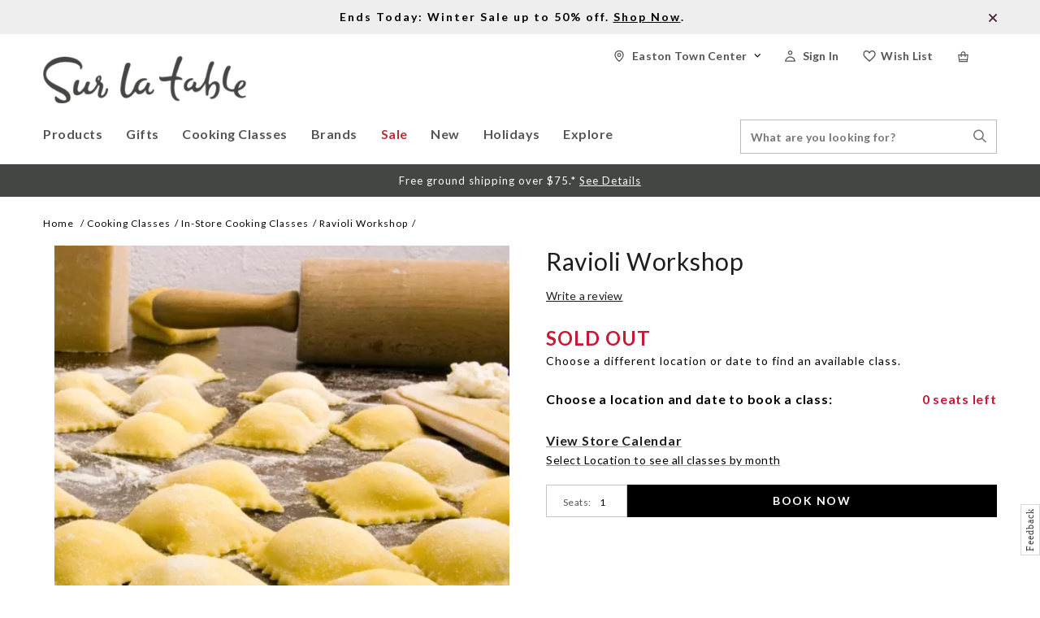

--- FILE ---
content_type: text/html;charset=UTF-8
request_url: https://www.surlatable.com/on/demandware.store/Sites-SLT-Site/default/Nav-Show?cat=classes
body_size: 794
content:
<div class="level-2 megamenudrop classes-megamenudrop Cooking Classes">
<div class="categery-flayout-left-sec">
<ul class="root-ctg-ul menu-vertical">


<li class="level-2-rootctg  product-first-menu  ">
<div class="sub-level-cat-name">
<div class="content">
<span class="back-root"> </span>
<span>All Classes</span>
</div>
</div>



<a class="level-2-cat " href="https://www.surlatable.com/cooking-classes/all-classes/">
<span class="level-2-cat-name"> All Classes</span>
</a>




</li>



<li class="level-2-rootctg   ">
<div class="sub-level-cat-name">
<div class="content">
<span class="back-root"> </span>
<span>In-Store Cooking Classes</span>
</div>
</div>



<a class="level-2-cat " href="https://www.surlatable.com/cooking-classes/in-store-cooking-classes/">
<span class="level-2-cat-name"> In-Store Cooking Classes</span>
</a>




</li>



<li class="level-2-rootctg   ">
<div class="sub-level-cat-name">
<div class="content">
<span class="back-root"> </span>
<span>Date Night Cooking Classes</span>
</div>
</div>



<a class="level-2-cat " href="https://www.surlatable.com/cooking-classes/date-night-cooking-classes-3/">
<span class="level-2-cat-name"> Date Night Cooking Classes</span>
</a>




</li>



<li class="level-2-rootctg   ">
<div class="sub-level-cat-name">
<div class="content">
<span class="back-root"> </span>
<span>Baking Classes</span>
</div>
</div>



<a class="level-2-cat " href="https://www.surlatable.com/cooking-classes/baking-classes-1/">
<span class="level-2-cat-name"> Baking Classes</span>
</a>




</li>



<li class="level-2-rootctg   ">
<div class="sub-level-cat-name">
<div class="content">
<span class="back-root"> </span>
<span>Kids 5-Day Spring Series</span>
</div>
</div>



<a class="level-2-cat " href="https://www.surlatable.com/cooking-classes/kids-5-day-spring-series/">
<span class="level-2-cat-name"> Kids 5-Day Spring Series</span>
</a>




</li>



<li class="level-2-rootctg   ">
<div class="sub-level-cat-name">
<div class="content">
<span class="back-root"> </span>
<span>Kids &amp; Teens Summer Cooking Series</span>
</div>
</div>



<a class="level-2-cat " href="https://www.surlatable.com/cooking-classes/kids-teens-summer-cooking-series/">
<span class="level-2-cat-name"> Kids &amp; Teens Summer Cooking Series</span>
</a>




</li>



<li class="level-2-rootctg   ">
<div class="sub-level-cat-name">
<div class="content">
<span class="back-root"> </span>
<span>Private Events</span>
</div>
</div>



<a class="level-2-cat " href="https://www.surlatable.com/cooking-classes/private-events/">
<span class="level-2-cat-name"> Private Events</span>
</a>




</li>



<li class="level-2-rootctg   ">
<div class="sub-level-cat-name">
<div class="content">
<span class="back-root"> </span>
<span>Online Cooking Classes</span>
</div>
</div>



<a class="level-2-cat " href="https://www.surlatable.com/cooking-classes/online-cooking-classes/">
<span class="level-2-cat-name"> Online Cooking Classes</span>
</a>




</li>



<li class="level-2-rootctg   ">
<div class="sub-level-cat-name">
<div class="content">
<span class="back-root"> </span>
<span>Family Fun Cooking Classes</span>
</div>
</div>



<a class="level-2-cat " href="https://www.surlatable.com/cooking-classes/family-fun-cooking-classes/">
<span class="level-2-cat-name"> Family Fun Cooking Classes</span>
</a>




</li>



<li class="level-2-rootctg   ">
<div class="sub-level-cat-name">
<div class="content">
<span class="back-root"> </span>
<span>Essential Cooking Skills</span>
</div>
</div>



<a class="level-2-cat " href="https://www.surlatable.com/cooking-classes/essential-cooking-skills/">
<span class="level-2-cat-name"> Essential Cooking Skills</span>
</a>




</li>



<li class="level-2-rootctg   ">
<div class="sub-level-cat-name">
<div class="content">
<span class="back-root"> </span>
<span>Corporate Events at Sur La Table</span>
</div>
</div>



<a class="level-2-cat " href="https://www.surlatable.com/cooking-classes/corporate-events-at-sur-la-table/">
<span class="level-2-cat-name"> Corporate Events at Sur La Table</span>
</a>




</li>


</ul>
</div>
<div class="categery-flayout-right-sec">

<div class="mega-menu-banner mega-menu-banner1">
<div class="banner-img"><a href="https://www.surlatable.com/cooking-classes/date-night-cooking-classes-3/"><img loading="lazy" alt="Shrimp sauteed in skillet" src="https://www.surlatable.com/on/demandware.static/-/Sites-shop-slt-storefront-catalog/default/dwc1435180/images/2025_fly_downs/cc_CFA-7110646_Classes_flydown_Date_Night_Surf_Turf_Shrimp.webp" ></a></div>
<span class="title"><a href="https://www.surlatable.com/cooking-classes/date-night-cooking-classes-3/">Date Night Classes</a></span>
<span class="content"></span>
<span class="shope-now"><a href="https://www.surlatable.com/cooking-classes/date-night-cooking-classes-3/">View Classes</a></span>
</div>


<div class="mega-menu-banner mega-menu-banner2">
<div class="banner-img"><a href="https://www.surlatable.com/cooking-classes/baking-classes-1/"><img alt="Hazelnut and Chocolate Filled Bomboloni" src="https://www.surlatable.com/on/demandware.static/-/Sites-shop-slt-storefront-catalog/default/dwd086e61e/images/2025_fly_downs/cc_CFA-7313075_Classes_flydown_baking_Dolce_Italiano_Bomboloni.jpg" ></a></div>
<span class="title"><a href="https://www.surlatable.com/cooking-classes/baking-classes-1/">Baking Classes</a></span>
<span class="content"></span>
<span class="shope-now"><a href="https://www.surlatable.com/cooking-classes/baking-classes-1/">View Classes</a></span>
</div>


<div class="mega-menu-banner">
<div class="banner-img"><a href="https://www.surlatable.com/cooking-classes/kids-teens-summer-cooking-series/"><img alt="kids in Sur La Table kitchen" src="https://www.surlatable.com/on/demandware.static/-/Sites-shop-slt-storefront-catalog/default/dw12792c64/images/2026_fly_downs/260109_Summer_Series_Kids_Teens_Classes_NavFlydown.jpg" ></a></div>
<span class="title"><a href="https://www.surlatable.com/cooking-classes/kids-teens-summer-cooking-series/">Summer Cooking Series</a></span>
<span class="content"></span>
<span class="shope-now"><a href="https://www.surlatable.com/cooking-classes/kids-teens-summer-cooking-series/">Learn More</a></span>
</div>


<div class="mega-menu-banner">
<div class="banner-img"><a href="https://www.surlatable.com/cooking-classes/private-events/"><img alt="Group of adults making pasta in Sur La Table kitchen" src="https://www.surlatable.com/on/demandware.static/-/Sites-shop-slt-storefront-catalog/default/dwece738ba/images/2025_fly_downs/250722_Cooking_Classes_Private_Events_flydown_MakingPasta.jpg" ></a></div>
<span class="title"><a href="https://www.surlatable.com/cooking-classes/private-events/">Private Events</a></span>
<span class="content"></span>
<span class="shope-now"><a href="https://www.surlatable.com/cooking-classes/private-events/">Learn More</a></span>
</div>

</div>

</div>




--- FILE ---
content_type: text/html;charset=UTF-8
request_url: https://www.surlatable.com/on/demandware.store/Sites-SLT-Site/default/Nav-Show?cat=cat2211269
body_size: 738
content:
<div class="level-2 megamenudrop classes-megamenudrop Sale">
<div class="categery-flayout-left-sec">
<ul class="root-ctg-ul menu-vertical">


<li class="level-2-rootctg  product-first-menu  ">
<div class="sub-level-cat-name">
<div class="content">
<span class="back-root"> </span>
<span>Clearance</span>
</div>
</div>



<a class="level-2-cat " href="https://www.surlatable.com/sale/clearance-2/">
<span class="level-2-cat-name"> Clearance</span>
</a>




</li>



<li class="level-2-rootctg   ">
<div class="sub-level-cat-name">
<div class="content">
<span class="back-root"> </span>
<span>Cookware Sale</span>
</div>
</div>



<a class="level-2-cat " href="https://www.surlatable.com/sale/cookware-sale-1/">
<span class="level-2-cat-name"> Cookware Sale</span>
</a>




</li>



<li class="level-2-rootctg   ">
<div class="sub-level-cat-name">
<div class="content">
<span class="back-root"> </span>
<span>Small Appliances Sale</span>
</div>
</div>



<a class="level-2-cat " href="https://www.surlatable.com/sale/small-appliances-sale-2/">
<span class="level-2-cat-name"> Small Appliances Sale</span>
</a>




</li>



<li class="level-2-rootctg   ">
<div class="sub-level-cat-name">
<div class="content">
<span class="back-root"> </span>
<span>Knives Sale</span>
</div>
</div>



<a class="level-2-cat " href="https://www.surlatable.com/sale/knives-sale-1/">
<span class="level-2-cat-name"> Knives Sale</span>
</a>




</li>



<li class="level-2-rootctg   ">
<div class="sub-level-cat-name">
<div class="content">
<span class="back-root"> </span>
<span>Coffee &amp; Tea Sale</span>
</div>
</div>



<a class="level-2-cat " href="https://www.surlatable.com/sale/coffee-tea-sale-1/">
<span class="level-2-cat-name"> Coffee &amp; Tea Sale</span>
</a>




</li>



<li class="level-2-rootctg   ">
<div class="sub-level-cat-name">
<div class="content">
<span class="back-root"> </span>
<span>Dining &amp; Bar Sale</span>
</div>
</div>



<a class="level-2-cat " href="https://www.surlatable.com/sale/dining-bar-sale-1/">
<span class="level-2-cat-name"> Dining &amp; Bar Sale</span>
</a>




</li>



<li class="level-2-rootctg   ">
<div class="sub-level-cat-name">
<div class="content">
<span class="back-root"> </span>
<span>Kitchen Tools Sale</span>
</div>
</div>



<a class="level-2-cat " href="https://www.surlatable.com/sale/kitchen-tools-sale-1/">
<span class="level-2-cat-name"> Kitchen Tools Sale</span>
</a>




</li>



<li class="level-2-rootctg   ">
<div class="sub-level-cat-name">
<div class="content">
<span class="back-root"> </span>
<span>Bakeware Sale</span>
</div>
</div>



<a class="level-2-cat " href="https://www.surlatable.com/sale/bakeware-sale-2/">
<span class="level-2-cat-name"> Bakeware Sale</span>
</a>




</li>



<li class="level-2-rootctg   ">
<div class="sub-level-cat-name">
<div class="content">
<span class="back-root"> </span>
<span>Outdoor Sale</span>
</div>
</div>



<a class="level-2-cat " href="https://www.surlatable.com/sale/outdoor-sale/">
<span class="level-2-cat-name"> Outdoor Sale</span>
</a>




</li>




</ul>
</div>
<div class="categery-flayout-right-sec">

<div class="mega-menu-banner mega-menu-banner1">
<div class="banner-img"><a href="https://www.surlatable.com/sale/"><img loading="lazy" alt="Winter Sale up to 50% off" src="https://www.surlatable.com/on/demandware.static/-/Sites-shop-slt-storefront-catalog/default/dw6f542c87/images/2025_fly_downs/251225_Winter-Reset-Sale_NavFlydown.webp" ></a></div>
<span class="title"><a href="https://www.surlatable.com/sale/">New Items Added</a></span>
<span class="content">Free Shipping Over $75</span>
<span class="shope-now"><a href="https://www.surlatable.com/sale/">Shop Now</a></span>
</div>


<div class="mega-menu-banner mega-menu-banner2">
<div class="banner-img"><a href="https://www.surlatable.com/sale/cookware-sale-1/"><img alt="Sur La Table cast iron cookware in dark teal" src="https://www.surlatable.com/on/demandware.static/-/Sites-shop-slt-storefront-catalog/default/dwe9283f08/images/2025_fly_downs/250215_SLTEnamelCastIron_Dark_Teal_NavFlydown.webp" ></a></div>
<span class="title"><a href="https://www.surlatable.com/sale/cookware-sale-1/">Cookware Sale up to 60% off</a></span>
<span class="content">Free Shipping Over $75</span>
<span class="shope-now"><a href="https://www.surlatable.com/sale/cookware-sale-1/">Shop Now</a></span>
</div>


<div class="mega-menu-banner">
<div class="banner-img"><a href="https://www.surlatable.com/sale/knives-sale-1/"><img alt="Zwilling J.A. Henckels Four Star Eco 8-Piece Knife Block Set" src="https://www.surlatable.com/on/demandware.static/-/Sites-shop-slt-storefront-catalog/default/dw7f14815e/images/2025_fly_downs/251225-Knives-Flydown-Zwilling-Four-Star-Eco-2923514.jpg" ></a></div>
<span class="title"><a href="https://www.surlatable.com/sale/knives-sale-1/">Knives up to 50% off</a></span>
<span class="content">Knives Ship Free</span>
<span class="shope-now"><a href="https://www.surlatable.com/sale/knives-sale-1/">Shop Now</a></span>
</div>


<div class="mega-menu-banner">
<div class="banner-img"><a href="https://www.surlatable.com/sale/clearance-2/"><img alt="Extra 20% off Clearance" src="https://www.surlatable.com/on/demandware.static/-/Sites-shop-slt-storefront-catalog/default/dwd61398e7/images/2026_fly_downs/260116_Extra_20_percent_off_WEB_NavFlyDown.jpg" ></a></div>
<span class="title"><a href="https://www.surlatable.com/sale/clearance-2/">Clearance Extra 20% off</a></span>
<span class="content">Free Shipping Over $75</span>
<span class="shope-now"><a href="https://www.surlatable.com/sale/clearance-2/">Shop Now</a></span>
</div>

</div>

<div class="shop-all-btn">
<a class="Shop-all-link" href="https://www.surlatable.com/sale/">
Shop All Sale
<span class="arrow"></span>
</a>
</div>

</div>




--- FILE ---
content_type: text/html;charset=UTF-8
request_url: https://www.surlatable.com/on/demandware.store/Sites-SLT-Site/default/Nav-Show?cat=explore-nav
body_size: 789
content:
<div class="level-2 megamenudrop classes-megamenudrop Explore">
<div class="categery-flayout-left-sec">
<ul class="root-ctg-ul menu-vertical">


<li class="level-2-rootctg  product-first-menu  ">
<div class="sub-level-cat-name">
<div class="content">
<span class="back-root"> </span>
<span>Coffee Foundry</span>
</div>
</div>



<a class="level-2-cat " href="https://www.surlatable.com/explore/coffee-foundry/">
<span class="level-2-cat-name"> Coffee Foundry</span>
</a>




</li>



<li class="level-2-rootctg   ">
<div class="sub-level-cat-name">
<div class="content">
<span class="back-root"> </span>
<span>Chef&#39;s Picks</span>
</div>
</div>



<a class="level-2-cat " href="https://www.surlatable.com/explore/chefs-picks/">
<span class="level-2-cat-name"> Chef's Picks</span>
</a>




</li>



<li class="level-2-rootctg   ">
<div class="sub-level-cat-name">
<div class="content">
<span class="back-root"> </span>
<span>TV Commercial</span>
</div>
</div>



<a class="level-2-cat " href="https://www.surlatable.com/explore/tv-commercial/">
<span class="level-2-cat-name"> TV Commercial</span>
</a>




</li>



<li class="level-2-rootctg   ">
<div class="sub-level-cat-name">
<div class="content">
<span class="back-root"> </span>
<span>Homemade Bread</span>
</div>
</div>



<a class="level-2-cat " href="https://www.surlatable.com/explore/homemade-bread/">
<span class="level-2-cat-name"> Homemade Bread</span>
</a>




</li>



<li class="level-2-rootctg   ">
<div class="sub-level-cat-name">
<div class="content">
<span class="back-root"> </span>
<span>Recipes</span>
</div>
</div>



<a class="level-2-cat " href="https://www.surlatable.com/explore/recipes/">
<span class="level-2-cat-name"> Recipes</span>
</a>




</li>



<li class="level-2-rootctg   ">
<div class="sub-level-cat-name">
<div class="content">
<span class="back-root"> </span>
<span>Lid &amp; Ladle Blog</span>
</div>
</div>



<a class="level-2-cat " href="https://www.surlatable.com/explore/lid-ladle-blog/">
<span class="level-2-cat-name"> Lid &amp; Ladle Blog</span>
</a>




</li>



<li class="level-2-rootctg   ">
<div class="sub-level-cat-name">
<div class="content">
<span class="back-root"> </span>
<span>Coffee Guide</span>
</div>
</div>



<a class="level-2-cat " href="https://www.surlatable.com/explore/coffee-guide/">
<span class="level-2-cat-name"> Coffee Guide</span>
</a>




</li>



<li class="level-2-rootctg   ">
<div class="sub-level-cat-name">
<div class="content">
<span class="back-root"> </span>
<span>Cookware Guide</span>
</div>
</div>



<a class="level-2-cat " href="https://www.surlatable.com/explore/cookware-guide/">
<span class="level-2-cat-name"> Cookware Guide</span>
</a>




</li>



<li class="level-2-rootctg   ">
<div class="sub-level-cat-name">
<div class="content">
<span class="back-root"> </span>
<span>Top 12 Knife Types</span>
</div>
</div>



<a class="level-2-cat " href="https://www.surlatable.com/explore/top-12-knife-types/">
<span class="level-2-cat-name"> Top 12 Knife Types</span>
</a>




</li>



<li class="level-2-rootctg   ">
<div class="sub-level-cat-name">
<div class="content">
<span class="back-root"> </span>
<span>Dinnerware Collections</span>
</div>
</div>



<a class="level-2-cat " href="https://www.surlatable.com/explore/dinnerware-collections/">
<span class="level-2-cat-name"> Dinnerware Collections</span>
</a>




</li>



<li class="level-2-rootctg   ">
<div class="sub-level-cat-name">
<div class="content">
<span class="back-root"> </span>
<span>Flatware Collections</span>
</div>
</div>



<a class="level-2-cat " href="https://www.surlatable.com/explore/flatware-collections/">
<span class="level-2-cat-name"> Flatware Collections</span>
</a>




</li>



<li class="level-2-rootctg   ">
<div class="sub-level-cat-name">
<div class="content">
<span class="back-root"> </span>
<span>Glassware Collections</span>
</div>
</div>



<a class="level-2-cat " href="https://www.surlatable.com/explore/glassware-collections/">
<span class="level-2-cat-name"> Glassware Collections</span>
</a>




</li>




</ul>
</div>
<div class="categery-flayout-right-sec">

<div class="mega-menu-banner mega-menu-banner1">
<div class="banner-img"><a href="https://learn.surlatable.com/7-spring-baking-recipes-ideas/"><img loading="lazy" alt="frosted cupcakes with blackberries" src="https://www.surlatable.com/on/demandware.static/-/Sites-shop-slt-storefront-catalog/default/dweb1b913e/images/2025_fly_downs/251225-Explore-Flydown-Spring-Recipes-REC-475980_Cupcakes.webp" ></a></div>
<span class="title"><a href="https://learn.surlatable.com/7-spring-baking-recipes-ideas/">7 Spring Baking Recipes</a></span>
<span class="content"></span>
<span class="shope-now"><a href="https://learn.surlatable.com/7-spring-baking-recipes-ideas/">Learn More</a></span>
</div>


<div class="mega-menu-banner mega-menu-banner2">
<div class="banner-img"><a href="https://www.surlatable.com/products/coffee-tea/coffee-espresso/coffee-foundry/"><img alt="Rocket Espresso R58 Cinquantotto Espresso Machine" src="https://www.surlatable.com/on/demandware.static/-/Sites-shop-slt-storefront-catalog/default/dw506436a5/images/2025_fly_downs/251001-Coffee-Foundry-flydown-300x200-9651266.jpg" ></a></div>
<span class="title"><a href="https://www.surlatable.com/products/coffee-tea/coffee-espresso/coffee-foundry/">Coffee Foundry</a></span>
<span class="content">Make your perfect cup at home.</span>
<span class="shope-now"><a href="https://www.surlatable.com/products/coffee-tea/coffee-espresso/coffee-foundry/">Shop Now</a></span>
</div>


<div class="mega-menu-banner">
<div class="banner-img"><a href="https://www.surlatable.com/products/chefs-picks/"><img alt="Staub round 7 quart dutch oven" src="https://www.surlatable.com/on/demandware.static/-/Sites-shop-slt-storefront-catalog/default/dw234c822c/images/2025_fly_downs/251101_Explore_Nav_Chefs_Picks_Flydown-9647454_Staub_Round_7qt.webp" ></a></div>
<span class="title"><a href="https://www.surlatable.com/products/chefs-picks/">Chefs' Picks</a></span>
<span class="content">Elevate your kitchen with our pros' picks.</span>
<span class="shope-now"><a href="https://www.surlatable.com/products/chefs-picks/">Shop Now</a></span>
</div>


</div>

</div>




--- FILE ---
content_type: text/html
request_url: https://cas.zma.gs/2c3c9f6e-5c99-44e4-a995-3c64562ea5cf/ssr/containers/a74941a6-f9e4-41be-beb2-481da12cb0e1/experiences/b39add80-72f9-8018-8006-802bc7c27246/variants/b39add80-72f9-8018-8006-802bc7c2a91c/scene0.html
body_size: 231
content:
<svg viewBox="263 212 5000 1" version="1.1" xmlns="http://www.w3.org/2000/svg" xmlns:xlink="http://www.w3.org/1999/xlink" fill="none"><style></style><g id="shape-FFUUID-9ae92b9c-5dda-8092-8006-802bc7cfe731" shape-type="frame"><fastr-data-actions></fastr-data-actions><fastr-data-providers><fastr-data-provider name="Data Provider" data-provider-key="nrcarm" data-provider-id="9ae92b9c-5dda-8092-8006-802bcc89d10a"><fastr-data-integration-configs><fastr-data-integration-config integration-id="b39add80-72f9-8018-8006-802bc6358c2a" input="return input;" output="return input;"></fastr-data-integration-config></fastr-data-integration-configs></fastr-data-provider></fastr-data-providers><defs><clipPath class="frame-clip-def frame-clip" id="frame-clip-9ae92b9c-5dda-8092-8006-802bc7cfe731-FFUUID-9ae92b9c-5dda-8092-8006-802bc7cfe731-b39add80-72f9-8018-8006-802bc7c27246"><rect rx="0" ry="0" style="fill:#FFFFFF;fill-opacity:1" x="263" y="212" width="4999.999999999999" height="1" transform="matrix(1.000000, 0.000000, 0.000000, 1.000000, 0.000000, 0.000000)"></rect></clipPath></defs><g clip-path="url(#frame-clip-9ae92b9c-5dda-8092-8006-802bc7cfe731-FFUUID-9ae92b9c-5dda-8092-8006-802bc7cfe731-b39add80-72f9-8018-8006-802bc7c27246)" fill="none"><clipPath class="frame-clip-def frame-clip" id="frame-clip-9ae92b9c-5dda-8092-8006-802bc7cfe731-FFUUID-9ae92b9c-5dda-8092-8006-802bc7cfe731-b39add80-72f9-8018-8006-802bc7c27246"><rect rx="0" ry="0" style="fill:#FFFFFF;fill-opacity:1" x="263" y="212" width="4999.999999999999" height="1" transform="matrix(1.000000, 0.000000, 0.000000, 1.000000, 0.000000, 0.000000)"></rect></clipPath><g class="fills" id="fills-FFUUID-FFUUID-9ae92b9c-5dda-8092-8006-802bc7cfe731"><rect rx="0" ry="0" style="fill:#FFFFFF;fill-opacity:1" x="263" y="212" transform="matrix(1.000000, 0.000000, 0.000000, 1.000000, 0.000000, 0.000000)" width="4999.999999999999" height="1" class="frame-background"></rect></g><g class="frame-children"></g></g></g></svg>

--- FILE ---
content_type: text/javascript; charset=utf-8
request_url: https://p.cquotient.com/pebble?tla=bcjl-SLT&activityType=viewProduct&callback=CQuotient._act_callback0&cookieId=abw7z9XVS73ehjPRdTSvcCgm84&userId=&emailId=&product=id%3A%3ACFA-919100%7C%7Csku%3A%3A%7C%7Ctype%3A%3A%7C%7Calt_id%3A%3A&realm=BCJL&siteId=SLT&instanceType=prd&locale=default&referrer=&currentLocation=https%3A%2F%2Fwww.surlatable.com%2Fravioli-workshop%2FCFA-919100.html&ls=true&_=1768841102077&v=v3.1.3&fbPixelId=__UNKNOWN__&json=%7B%22cookieId%22%3A%22abw7z9XVS73ehjPRdTSvcCgm84%22%2C%22userId%22%3A%22%22%2C%22emailId%22%3A%22%22%2C%22product%22%3A%7B%22id%22%3A%22CFA-919100%22%2C%22sku%22%3A%22%22%2C%22type%22%3A%22%22%2C%22alt_id%22%3A%22%22%7D%2C%22realm%22%3A%22BCJL%22%2C%22siteId%22%3A%22SLT%22%2C%22instanceType%22%3A%22prd%22%2C%22locale%22%3A%22default%22%2C%22referrer%22%3A%22%22%2C%22currentLocation%22%3A%22https%3A%2F%2Fwww.surlatable.com%2Fravioli-workshop%2FCFA-919100.html%22%2C%22ls%22%3Atrue%2C%22_%22%3A1768841102077%2C%22v%22%3A%22v3.1.3%22%2C%22fbPixelId%22%3A%22__UNKNOWN__%22%7D
body_size: 366
content:
/**/ typeof CQuotient._act_callback0 === 'function' && CQuotient._act_callback0([{"k":"__cq_uuid","v":"abw7z9XVS73ehjPRdTSvcCgm84","m":34128000},{"k":"__cq_bc","v":"%7B%22bcjl-SLT%22%3A%5B%7B%22id%22%3A%22CFA-919100%22%7D%5D%7D","m":2592000},{"k":"__cq_seg","v":"0~0.00!1~0.00!2~0.00!3~0.00!4~0.00!5~0.00!6~0.00!7~0.00!8~0.00!9~0.00","m":2592000}]);

--- FILE ---
content_type: image/svg+xml
request_url: https://www.surlatable.com/on/demandware.static/Sites-SLT-Site/-/default/v1768813492755/images/search-icon.svg
body_size: 290
content:
<svg width="62" height="62" viewBox="0 0 16 16" fill="none" xmlns="http://www.w3.org/2000/svg">
<path fill-rule="evenodd" clip-rule="evenodd" d="M11.4601 10.8188L15.7639 15.1227C15.9151 15.2741 16.0001 15.4793 16 15.6933C15.9999 15.9074 15.9148 16.1126 15.7635 16.2639C15.6121 16.4151 15.4068 16.5001 15.1928 16.5C14.9788 16.4999 14.7736 16.4148 14.6223 16.2635L10.3185 11.9595C9.03194 12.9561 7.41407 13.425 5.79403 13.271C4.17398 13.117 2.67346 12.3516 1.59771 11.1305C0.521957 9.90935 -0.0482098 8.32428 0.00319691 6.6977C0.0546036 5.07112 0.723722 3.52522 1.87443 2.37448C3.02514 1.22374 4.57101 0.554605 6.19754 0.503197C7.82408 0.451789 9.40911 1.02197 10.6302 2.09775C11.8513 3.17352 12.6167 4.67409 12.7707 6.29417C12.9247 7.91426 12.4558 9.53217 11.4593 10.8188H11.4601ZM6.4003 11.6996C7.67328 11.6996 8.89412 11.1939 9.79425 10.2937C10.6944 9.39354 11.2001 8.17267 11.2001 6.89966C11.2001 5.62665 10.6944 4.40577 9.79425 3.50562C8.89412 2.60546 7.67328 2.09976 6.4003 2.09976C5.12732 2.09976 3.90648 2.60546 3.00634 3.50562C2.10621 4.40577 1.60052 5.62665 1.60052 6.89966C1.60052 8.17267 2.10621 9.39354 3.00634 10.2937C3.90648 11.1939 5.12732 11.6996 6.4003 11.6996V11.6996Z" fill="#777777"/>
</svg>


--- FILE ---
content_type: application/javascript; charset=utf-8
request_url: https://sv.surlatable.com/tpTracking/loader/load.js?sv_cid=6967_05121&url=https%3A%2F%2Fwww.surlatable.com%2Fravioli-workshop%2FCFA-919100.html&sessionid=30580574b92af500da705f78be154bdd&v=1768841108620&referrer=&tzoffset=0000&bi=1280%2C720%2C1280%2C720&dd=%22iHjobdQ1L1QHmw5yAfQvQWn3bhslbd01L1Q1mfjID89ebksJ2kt1LkbY2CnqmfjID89eKkhvQwz1Q1a1goq0dosaKusJKfQObkhvgoZs%22&firesv=1&firerkdms=0&sv_statictag=0
body_size: 260
content:
var el,tracker,urls=["https://track.securedvisit.com/tp/[base64]/tp.gif"];if(window._svt&&window._svt._getTrackerByName){tracker=window._svt._getTrackerByName();for(var i=0;i<urls.length;i++){el=tracker._createTrackingPixel(urls[i]);el=null;}}

--- FILE ---
content_type: text/javascript
request_url: https://variations-cdn.figpii.com/js/te_page_ext_js_352754_54728_1754319578.js
body_size: 3187
content:
(($,jQuery)=>{FIGPII.helpers.documentReady().then(()=>{function convertToTooltip(e){const o=document.querySelector(e);if(!o)return void console.error("Element not found:",e);const t=o.innerHTML.trim().match(/^(.*?)\s*\(([^)]+)\)(.*)$/);if(!t)return;const n=`\n        <span class="tooltip-container" style="position: relative; display: inline-block;">\n            ${t[1].trim()}\n            <span class="tooltip-trigger" style="margin-left: 4px; cursor: pointer; display: inline-block; vertical-align: middle;">\n                <svg width="16" height="16" viewBox="0 0 16 16" fill="none" xmlns="http://www.w3.org/2000/svg">\n                    <path d="M8 6.85344e-05C5.87827 6.85344e-05 3.84348 0.842889 2.34312 2.34318C0.842823 3.84347 0 5.87841 0 8.00003C0 10.1217 0.842823 12.1565 2.34312 13.6569C3.84341 15.1572 5.87837 16 8 16C10.1216 16 12.1565 15.1572 13.6569 13.6569C15.1572 12.1566 16 10.1217 16 8.00003C15.9976 5.879 15.154 3.84559 13.6541 2.34592C12.1543 0.846043 10.1209 0.00240002 7.99993 0L8 6.85344e-05ZM8 14.4002C6.30256 14.4002 4.67465 13.7259 3.47456 12.5256C2.27427 11.3254 1.59993 9.69754 1.59993 8.00017C1.59993 6.30281 2.27427 4.67484 3.47456 3.47475C4.67472 2.27447 6.30263 1.60013 8 1.60013C9.69737 1.60013 11.3253 2.27447 12.5254 3.47475C13.7257 4.6749 14.4001 6.30281 14.4001 8.00017C14.3981 9.69692 13.7232 11.3238 12.5233 12.5235C11.3236 13.7234 9.69672 14.3983 7.99993 14.4003L8 14.4002ZM7.20003 6.3999H8.8001V11.9998L7.20003 12V6.3999ZM7.20003 3.99988H8.8001L8.79997 5.59994H7.20004L7.20003 3.99988Z" fill="#1A1A1A"/>\n                </svg>\n            </span>\n            <span class="tooltip-text" style="\n                visibility: hidden;\n                opacity: 0;\n                width: 265px;\n                background-color: white;\n                color: rgb(30, 30, 30);\n                text-align: left;\n                border-radius: 6px;\n                padding: 8px;\n                position: absolute;\n                z-index: 1000;\n                bottom: 125%;\n                left: 0;\n                margin-left: -147px;\n                font-size: 14px;\n                line-height: 1.4;\n                box-shadow: rgba(0, 0, 0, 0.2) 0px 2px 8px;\n                transition: opacity 0.3s, visibility 0.3s;\n            ">${t[2].trim()}</span>\n        </span>${t[3].trim()}\n    `;o.innerHTML=n;const i=o.querySelector(".tooltip-trigger"),s=o.querySelector(".tooltip-text");i&&s&&(i.addEventListener("mouseenter",()=>{s.style.visibility="visible",s.style.opacity="1"}),i.addEventListener("mouseleave",()=>{s.style.visibility="hidden",s.style.opacity="0"}),i.addEventListener("click",e=>{e.preventDefault();const o="visible"===s.style.visibility;s.style.visibility=o?"hidden":"visible",s.style.opacity=o?"0":"1"}))}async function appendAvailableClassCounts(){console.log("🔍 Looking for popup modal inputs...");const e=document.querySelectorAll("div.months > ul > li input");console.log("📊 Found inputs:",e.length);for(const o of e){const e=o.value;if(e)try{console.log("🌐 Fetching:",e);const t=await fetch(e);if(!t.ok)continue;const n=await t.text(),i=new DOMParser,s=i.parseFromString(n,"text/html").querySelector('input[name="availableCountClasses"]');if(!s)continue;const l=s.value.trim(),a=parseInt(l.replace(/[()]/g,""),10);if(isNaN(a)||a<0)continue;const c=`${a} Seat${1===a?"":"s"} left`,r=o.closest("li"),d=r&&r.querySelector("label");if(d&&!d.querySelector(".fp-class-availability")){const e=document.createElement("span");e.classList.add("fp-class-availability"),e.textContent=` ${c}`,d.appendChild(e),console.log("✅ Added availability text:",c)}}catch(e){console.error("❌ Error fetching:",e)}}}window.fpVariationTextUpdater={init:function(){console.log("🚀 Initializing fpVariationTextUpdater..."),this.isUpdating=!1,this.cacheDOM(),this.updateText(),this.bindEvents(),this.scheduleRepeatedChecks(),this.initMutationObserver(),convertToTooltip("#product-content > div.price-details > div.age-class.per-seat-age"),console.log("✅ Variation text updater initialized")},scheduleRepeatedChecks:function(){console.log("⏰ Scheduling repeated functionality checks..."),this.runNewFunctionalities();[500,1e3,2e3,5e3].forEach(e=>{setTimeout(()=>{console.log(`🔄 Running scheduled check at ${e}ms`),this.runNewFunctionalities()},e)})},cacheDOM:function(){this.locationDiv=document.querySelector("#product-content > div.class-variations > div.class-detail-location-select > div"),this.dateAnchor=document.querySelector("#product-content > div.class-variations > div.class-detail-date-select > span > a"),this.locationAnchor=document.querySelector("#product-content > div.class-variations > div.class-detail-location-select > span > a")},updateText:function(){this.locationDiv&&"Store Location:"!==this.locationDiv.innerText&&(this.locationDiv.innerText="Store Location:"),this.dateAnchor&&"Select Date/Time"!==this.dateAnchor.innerText&&(this.dateAnchor.innerText="Select Date/Time")},handlePopupModalDates:function(){console.log("🎯 Checking for popup modal...");const e=document.querySelector(".class-variation-model");if(!e)return void console.log("❌ No popup modal found");if(console.log("✅ Found popup modal"),e.hasAttribute("data-fp-processed"))return void console.log("⏭️ Popup already processed");e.querySelector("div.months > ul")?(console.log("✅ Found months container, processing..."),e.setAttribute("data-fp-processed","true"),setTimeout(()=>{appendAvailableClassCounts()},200)):console.log("❌ No months container found in popup")},copyCalendarLinkToPopup:function(){console.log("📅 Checking for calendar link copy...");const e=document.querySelector(".class-variation-model"),o=document.querySelector(".calendar-link-container:has(a:not(.disabled))");if(!e)return void console.log("❌ No popup for calendar link copy");if(!o)return void console.log("❌ No calendar link found");if(e.querySelector(".fp-copied-calendar-link"))return void console.log("⏭️ Calendar link already copied");console.log("✅ Copying calendar link to popup...");const t=o.cloneNode(!0);t.classList.add("fp-copied-calendar-link"),e.appendChild(t),console.log("✅ Calendar link copied successfully")},updateSeatCountDisplay:function(){console.log("💺 Checking seat count display...");const e=document.querySelector('input[name="availableCountClasses"]'),o=document.querySelector(".variation-header");if(!e)return void console.log("❌ No available count input found");if(!o)return void console.log("❌ No variation header found");console.log("✅ Found both elements for seat count");let t=o.querySelector(".fp-seat-count");const n=e.value.trim();console.log("📊 Raw value from input:",n);const i=parseInt(n.replace(/[()]/g,""),10);if(isNaN(i)||0===i)return console.log("❌ Invalid number, removing span if exists"),void(t&&t.remove());const s=`${i} Seat${1===i?"":"s"} left`;console.log("💺 Seat count text:",s),t||(t=document.createElement("span"),t.classList.add("fp-seat-count"),t.style.marginLeft="10px",t.style.fontWeight="bold",o.appendChild(t),console.log("✅ Created new seat count span")),t.textContent!==s&&(t.textContent=s,console.log("✅ Updated seat count text"))},copyProductClassElement:function(){console.log("📋 Checking product class element copy...");const e=document.querySelector(".class-number"),o=document.querySelector("#pdpMain > div.class-info.add-menu > div.what-you-learn-container > div.what-you-will-learn-classes");if(!e)return void console.log("❌ No source element (.product-id-class.cfa) found");if(!o)return void console.log("❌ No target container found");console.log("✅ Found both source and target for product class copy");const t=o.querySelector(".fp-copied-product-class");t&&(t.remove(),console.log("🗑️ Removed existing copy"));const n=e.cloneNode(!0);n.classList.add("fp-copied-product-class"),o.appendChild(n),console.log("✅ Product class element copied successfully")},runNewFunctionalities:function(){if(this.isUpdating)console.log("⏭️ Skipping - already updating");else{this.isUpdating=!0,console.log("🔄 Running all new functionalities...");try{this.handlePopupModalDates(),this.copyCalendarLinkToPopup(),this.updateSeatCountDisplay(),this.copyProductClassElement()}catch(e){console.error("❌ Error in runNewFunctionalities:",e)}console.log("✅ Finished running new functionalities"),setTimeout(()=>{this.isUpdating=!1},500)}},bindEvents:function(){document.addEventListener("click",function(e){e.target.closest(".calendar-link-container a.disabled")&&(e.preventDefault(),e.stopPropagation(),window.fpVariationTextUpdater.locationAnchor&&window.fpVariationTextUpdater.locationAnchor.click())}),document.addEventListener("click",function(e){e.target.closest('[class*="date"], [class*="time"], [class*="calendar"]')&&(console.log("📅 Date/time related click detected, scheduling check..."),setTimeout(()=>{window.fpVariationTextUpdater.runNewFunctionalities()},300))})},initMutationObserver:function(){console.log("👁️ Setting up mutation observer...");const e=this;new MutationObserver(o=>{if(e.isUpdating)return;let t=!1;o.forEach(e=>{"childList"===e.type&&(e.addedNodes.forEach(e=>{if(e.nodeType===Node.ELEMENT_NODE){if(e.classList.contains("fp-copied-product-class")||e.classList.contains("fp-copied-calendar-link")||e.classList.contains("fp-seat-count")||e.classList.contains("fp-class-availability"))return;(e.matches(".class-variation-model")||e.querySelector(".class-variation-model"))&&(console.log("🎯 Popup modal detected in DOM!"),t=!0),!e.matches(".variation-header")&&!e.querySelector(".variation-header")||e.classList.contains("fp-copied-product-class")||(console.log("📊 Variation header detected!"),t=!0),!e.matches(".product-id-class.cfa")&&!e.querySelector(".product-id-class.cfa")||e.classList.contains("fp-copied-product-class")||e.closest(".fp-copied-product-class")||(console.log("📋 Original product class element detected!"),t=!0)}}),e.removedNodes.forEach(e=>{e.nodeType===Node.ELEMENT_NODE&&(e.matches(".class-variation-model")||e.querySelector(".class-variation-model"))&&console.log("🗑️ Popup modal removed from DOM")}))}),t&&(console.log("🔄 Mutation detected, scheduling update..."),setTimeout(()=>{e.runNewFunctionalities()},300))}).observe(document.body,{childList:!0,subtree:!0}),console.log("✅ Mutation observer set up")}},FIGPII.helpers.waitForCondition(()=>!!document.querySelector("#product-content > div.class-variations > div.class-detail-location-select > div"),function(){console.log("🎯 Target element found, initializing..."),window.fpVariationTextUpdater.init()},30,9e5);});})(_FJQ,_FJQ)

--- FILE ---
content_type: text/plain
request_url: https://api-prodv2.surlatable.com/gtm/g/collect?v=2&tid=G-YV089ZXFRN&gtm=45je61e1v882779297z871361796za20gzb71361796zd71361796&_p=1768841101139&gcd=13l3l3l3l1l1&npa=0&dma=0&cid=446055855.1768841106&ecid=1151377756&ul=en-us%40posix&sr=1280x720&_fplc=0&ir=1&ur=US-OH&frm=0&pscdl=noapi&_eu=EAAAAGA&sst.tft=1768841101139&sst.lpc=158497976&sst.navt=n&sst.ude=0&sst.sw_exp=1&_s=1&tag_exp=103116026~103200004~104527907~104528500~104684208~104684211~105391252~115495939~115938466~115938468~116988316~117041587&sid=1768841106&sct=1&seg=0&dl=https%3A%2F%2Fwww.surlatable.com%2Fravioli-workshop%2FCFA-919100.html&dt=Ravioli%20Workshop%20Cooking%20Class%20%7C%20Sur%20La%20Table&_tu=BA&en=page_view&_fv=1&_nsi=1&_ss=1&tfd=7462&richsstsse
body_size: 1099
content:
event: message
data: {"send_pixel":["https://analytics.google.com/g/s/collect?dma=0&npa=0&gcd=13l3l3l3l1l1&gtm=45j91e61e1v882779297z871361796z99196415570za20gzb71361796zd71361796&tag_exp=103116026~103200004~104527907~104528500~104684208~104684211~105391252~115495939~115938466~115938468~116988316~117041587&_is_sw=0&_tu=BA&_gsid=YV089ZXFRNTd9leCMDO2Dia70o4XzdqQ"],"options":{}}

event: message
data: {"send_pixel":["https://stats.g.doubleclick.net/g/collect?v=2&dma=0&npa=0&gcd=13l3l3l3l1l1&tid=G-YV089ZXFRN&cid=bYk2pyS0Zb1ZoyxOWeCx9JC%2F7H499oUrkdytrhA%2BzX0%3D.1768841106&gtm=45j91e61e1v882779297z871361796z99196415570za20gzb71361796zd71361796&tag_exp=103116026~103200004~104527907~104528500~104684208~104684211~105391252~115495939~115938466~115938468~116988316~117041587&_is_sw=0&_tu=BA&aip=1"],"options":{}}

event: message
data: {"response":{"status_code":200,"body":""}}

